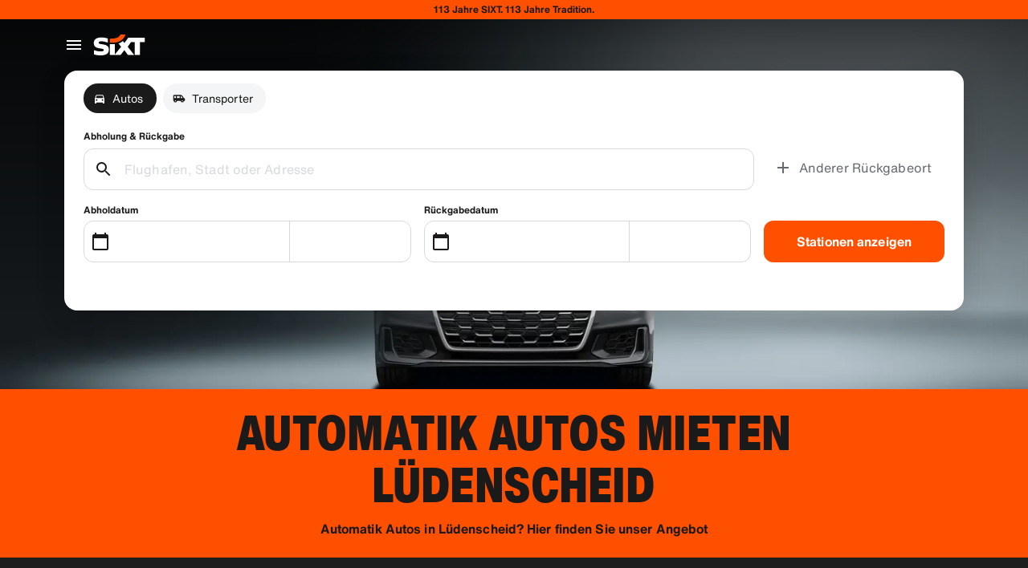

--- FILE ---
content_type: application/javascript
request_url: https://www.sixt.de/sitegen/FleetRegionTemplate_b.b5fc23dbb3a4cb46.js
body_size: 392
content:
"use strict";(self.webpackChunk_sixt_web_sitegen_stationfinder=self.webpackChunk_sixt_web_sitegen_stationfinder||[]).push([["730"],{13699:function(e,t,n){n.d(t,{t:()=>a});var i=n(36660);function r(e,t,n){return t in e?Object.defineProperty(e,t,{value:n,enumerable:!0,configurable:!0,writable:!0}):e[t]=n,e}class a extends i.D{constructor({pageId:e,carCategory:t}){super("scr_rac_region_fleet_cc_show","validateScrRacRegionFleetCcShow"),r(this,"pageId",void 0),r(this,"carCategory",void 0),this.pageId=e,this.carCategory=t}}},35486:function(e,t,n){n.r(t),n.d(t,{default:()=>d});var i=n(31549),r=n(13699),a=n(80611),o=n(88120),s=n(1813),c=n(49581);function d({pageContext:{pageData:e}}){let{pageId:t,carCategory:n,regionId:d,regionName:u,countryCode:g}=e;return(0,a.Z)(new r.t({pageId:t,carCategory:n})),(0,i.jsxs)(s.T,{pageData:e,isSeoFooterRendered:!0,children:[(0,i.jsx)(c.o,{pageId:t,regionId:d,regionName:u,countryCode:g}),(0,i.jsx)(o.i,{pageData:e})]})}},49581:function(e,t,n){n.d(t,{o:()=>a});var i=n(31549),r=n(6017);function a({pageId:e,regionId:t,regionName:n,countryCode:a}){return(0,i.jsx)(r.Helmet,{children:(0,i.jsx)("script",{type:"text/javascript",children:`window.__pageDetails = { pageId: '${e}', seoRegionID: '${t}', cityName: '${n}', countryCode: '${a}' };`})})}}}]);
//# sourceMappingURL=FleetRegionTemplate_b.b5fc23dbb3a4cb46.js.map

--- FILE ---
content_type: application/javascript
request_url: https://www.sixt.de/sitegen/svg161.21b84fe6f14afbcc.js
body_size: 405
content:
"use strict";(self.webpackChunk_sixt_web_sitegen_stationfinder=self.webpackChunk_sixt_web_sitegen_stationfinder||[]).push([["17104"],{92571:function(e,n,t){t.r(n),t.d(n,{default:()=>i});var r,l=t(28552);function a(){return(a=Object.assign?Object.assign.bind():function(e){for(var n=1;n<arguments.length;n++){var t=arguments[n];for(var r in t)({}).hasOwnProperty.call(t,r)&&(e[r]=t[r])}return e}).apply(null,arguments)}let i=function(e){return l.createElement("svg",a({xmlns:"http://www.w3.org/2000/svg",fill:"none",viewBox:"0 0 24 24"},e),r||(r=l.createElement("path",{fill:"#191919",fillRule:"evenodd",d:"M18 17v-2h2v2h2v2h-2v2h-2v-2h-2v-2h2zm-4 0v2H2V7h4V3h16v10h-6v-1H4v5h10zM4 10h12V9H4v1zm4-3h10v6h2V5H8v2z",clipRule:"evenodd"})))}},38962:function(e,n,t){t.r(n),t.d(n,{default:()=>i});var r,l=t(28552);function a(){return(a=Object.assign?Object.assign.bind():function(e){for(var n=1;n<arguments.length;n++){var t=arguments[n];for(var r in t)({}).hasOwnProperty.call(t,r)&&(e[r]=t[r])}return e}).apply(null,arguments)}let i=function(e){return l.createElement("svg",a({xmlns:"http://www.w3.org/2000/svg",fill:"currentColor",viewBox:"0 0 24 24"},e),r||(r=l.createElement("path",{d:"M9.93 13.5h4.14L12 7.98 9.93 13.5zM20 2H4c-1.1 0-2 .9-2 2v16c0 1.1.9 2 2 2h16c1.1 0 2-.9 2-2V4c0-1.1-.9-2-2-2zm-4.29 15.88l-.9-2.38H9.17l-.89 2.37a.968.968 0 11-1.81-.69l4.25-10.81c.22-.53.72-.87 1.28-.87s1.06.34 1.27.87l4.25 10.81a.968.968 0 01-.9 1.32c-.4 0-.76-.25-.91-.62z"})))}}}]);
//# sourceMappingURL=svg161.21b84fe6f14afbcc.js.map

--- FILE ---
content_type: application/javascript
request_url: https://www.sixt.de/webapp/customer-settings/99152.e739ecaf001061e3.js
body_size: 4765
content:
"use strict";(self.webpackChunk_sixt_web_customer_settings=self.webpackChunk_sixt_web_customer_settings||[]).push([["99152"],{76102:function(e,t,a){a.d(t,{SixtApiV1B2BDataManager:()=>l}),a(68869),a(75073);var r=a(44781),s=a(86576),n=a(7941);let i=e=>{e.push({parameterName:"Content-Type",parameterValue:"application/json",parameterType:r.a.Header})};var o=a(12487);function d(e,t,a){return t in e?Object.defineProperty(e,t,{value:a,enumerable:!0,configurable:!0,writable:!0}):e[t]=a,e}class l extends n.V{static async Initialize(e,t,a,r){return new l(e,t,a,r)}async getIsTravelArranger(e){let t=[this.getSelectedProfileIdParam(e.selectedProfileId)];return await this.requestSingle(l.EndpointGetIsTravelArranger,t)}async getTravelArrangersProfile(e){let t=[{parameterName:"profileId",parameterValue:e.profileId,parameterType:r.a.Url}];return await this.requestSingle(l.EndpointGetTravelArrangersProfile,t)}async addTravelArrangersProfile(e){let{profileId:t,...a}=e,s=[{parameterName:"profileId",parameterValue:t,parameterType:r.a.Url}];i(s);let n=JSON.stringify(a);return await this.requestSingle(l.EndpointAddTravelArrangersProfile,s,n)}async deleteTravelArrangersProfile(e){let t=[{parameterName:"profileId",parameterValue:e.profileId,parameterType:r.a.Url}];return e.travelArrangerProfileId&&t.push({parameterName:"travelArrangerProfileId",parameterValue:e.travelArrangerProfileId,parameterType:r.a.Url}),await this.requestSingle(l.EndpointDeleteTravelArrangersProfile,t)}async searchTravelArrangersProfile(e){let t=[{parameterName:"companyNumber",parameterValue:e.companyNumber,parameterType:r.a.Url},{parameterName:"q",parameterValue:e.q,parameterType:r.a.Url}];return await this.requestSingle(l.EndpointSearchTravelArrangersProfile,t)}async getProfiles(e){var t,a,s,n,i;let o=[this.getSelectedProfileIdParam(e.selectedProfileId),{parameterName:"q",parameterValue:null!==(s=e.q)&&void 0!==s?s:"",parameterType:r.a.Url},{parameterName:"offset",parameterValue:null!==(n=null===(t=e.offset)||void 0===t?void 0:t.toString())&&void 0!==n?n:"",parameterType:r.a.Url},{parameterName:"size",parameterValue:null!==(i=null===(a=e.size)||void 0===a?void 0:a.toString())&&void 0!==i?i:"",parameterType:r.a.Url}];return await this.requestSingle(l.EndpointGetProfiles,o)}async getTravelArrangerReservationData(e){var t;let a=[this.getSelectedProfileIdParam(e.selectedProfileId),{parameterName:"bookingProfileId",parameterValue:e.bookingProfileId,parameterType:r.a.Url},{parameterName:"pickupDate",parameterValue:null!==(t=null==e?void 0:e.pickupDate)&&void 0!==t?t:"",parameterType:r.a.Url},{parameterName:"paymentMerchant",parameterValue:"RAC_1_ECOM",parameterType:r.a.Url}];return await this.requestSingle(l.EndpointGetTravelArrangerReservationData,a)}async getIsTravelManager(e){let t=[this.getSelectedProfileIdParam(e.selectedProfileId)];return await this.requestSingle(l.EndpointGetIsTravelManager,t)}async getBusinessHubCardsList(e){let t=[this.getSelectedProfileIdParam(e.selectedProfileId)];return await this.requestSingle(l.EndpointGetBusinessHubCards,t)}async queryBusinessViewRegistrationFilters(e){let t=[this.getSelectedProfileIdParam(e.selectedProfileId)];return await this.requestSingle(l.EndpointGetCorporateCustomers,t)}async queryBusinessHubRegisteredProfiles(e){let{selectedProfileId:t,...a}=e,r=[this.getSelectedProfileIdParam(t)],s=JSON.stringify(a);return await this.requestSingle(l.EndpointSearchRegisteredProfiles,r,s)}async getBusinessHubKdnrFlatList(e){let t=[this.getSelectedProfileIdParam(e.selectedProfileId)];return await this.requestSingle(l.EndpointGetCorporateCustomerFlatList,t)}async getBusinessHubCorporateInvitations(e){let t=[this.getSelectedProfileIdParam(e.selectedProfileId),{parameterName:"size",parameterValue:e.size.toString(),parameterType:r.a.Url},{parameterName:"offset",parameterValue:e.offset.toString(),parameterType:r.a.Url},{parameterName:"filter.status_code",parameterValue:e["filter.status_code"],parameterType:r.a.Url}];return await this.requestSingle(l.EndpointCorporateInvitations,t)}async sendBusinessHubInvite(e){let{selectedProfileId:t,...a}=e,r=[this.getSelectedProfileIdParam(t)],s=JSON.stringify(a);return await this.requestSingle(l.EndpointCreateNewInvite,r,s)}async sendBusinessHubInviteReminder(e){let{selectedProfileId:t,...a}=e,r=[this.getSelectedProfileIdParam(t)],s=JSON.stringify(a);return await this.requestSingle(l.EndpointSendInvitationReminder,r,s)}async sendBusinessHubCancellation(e){let{selectedProfileId:t,...a}=e,r=[this.getSelectedProfileIdParam(t)],s=JSON.stringify(a);return await this.requestSingle(l.EndpointSendInvitationCancellation,r,s)}async getInvitationTemplateUrl(e){let t=[this.getSelectedProfileIdParam(e.selectedProfileId)];return await this.requestSingle(l.EndpointInvitationTemplateUrl,t)}async getInvitationErrorListDownloadUrl(e){let{selectedProfileId:t,...a}=e,r=[this.getSelectedProfileIdParam(t)],s=JSON.stringify(a);return await this.requestSingle(l.EndpointInvitationErrorListUrl,r,s)}async blockProfileConnection(e){let{selectedProfileId:t,...a}=e,r=[this.getSelectedProfileIdParam(t)];i(r);let s=JSON.stringify(a);return await this.requestSingle(l.EndpointBlockProfileConnection,r,s)}async queryBusinessHubAccountsList(e){let{selectedProfileId:t,...a}=e,r=[this.getSelectedProfileIdParam(t)],s=JSON.stringify(a);return await this.requestSingle(l.EndpointCorporateCustomersAccountsList,r,s)}async queryBusinessHubAccountFilterEnums(e){let t=[this.getSelectedProfileIdParam(e.selectedProfileId)];return await this.requestSingle(l.EndpointAccountListFilterEnums,t)}async queryBusinessHubAccountAddressList(e){let t=[this.getSelectedProfileIdParam(e.selectedProfileId),{parameterName:"customerNumber",parameterValue:e.customerNumber,parameterType:r.a.Url}];return await this.requestSingle(l.EndpointAccountAddressList,t)}async getStateListForBusinessHubCountry(e){let t=[this.getSelectedProfileIdParam(e.selectedProfileId),{parameterName:"customerNumber",parameterValue:e.customerNumber,parameterType:r.a.Url},{parameterName:"countryCode",parameterValue:e.countryCode,parameterType:r.a.Url}];return await this.requestSingle(l.EndpointStateList,t)}async queryBusinessHubAccountAddressSuggestions(e){let{selectedProfileId:t,customerNumber:a,...s}=e,n="";for(let e in s)s.hasOwnProperty(e)&&s[e]&&(n+="&".concat(e,"=").concat(s[e]));let i=[this.getSelectedProfileIdParam(t),{parameterName:"customerNumber",parameterValue:a,parameterType:r.a.Url},{parameterName:"addressQuery",parameterValue:n,parameterType:r.a.Url}];return await this.requestSingle(l.EndpointAccountAddressSuggestion,i)}async updateBusinessHubAccountAddress(e){let{selectedProfileId:t,customerNumber:a,...s}=e,n=[this.getSelectedProfileIdParam(t),{parameterName:"customerNumber",parameterValue:a,parameterType:r.a.Url}],i=JSON.stringify(s);return await this.requestSingle(l.EndpointAddressUpdate,n,i)}async uploadBusinessHubBulkInvite(e){let t=[this.getSelectedProfileIdParam(e.selectedProfileId)];return await this.requestSingle(l.EndpointInvitationBulkUpload,t,e.file)}async getReservationHints(e){let t=[{parameterName:"profileId",parameterValue:e.selectedProfileId,parameterType:r.a.Url}];return await this.requestSingle(l.EndpointReservationHintTexts,t)}async getReservationData(e){let t=[{parameterName:"profileId",parameterValue:e.profileId,parameterType:r.a.Url},{parameterName:"pickupDate",parameterValue:e.pickupDate,parameterType:r.a.Url},{parameterName:"paymentMerchant",parameterValue:"RAC_1_ECOM",parameterType:r.a.Url}];return await this.requestSingle(l.EndpointReservationData,t)}async getReferenceFieldsValidation(e){let{selectedProfileId:t,...a}=e,s=[{parameterName:"profileId",parameterValue:t,parameterType:r.a.Url}],n=JSON.stringify(a);return await this.requestSingle(l.EndpointReferenceFieldsValidation,s,n)}async getBusinessHubReports(e){let{selectedProfileId:t,...a}=e,r=[this.getSelectedProfileIdParam(t)],s=JSON.stringify(a);return await this.requestSingle(l.EndpointGetBusinessHubReports,r,s)}async getCorporateAccountForReports(e){let t=[this.getSelectedProfileIdParam(e.selectedProfileId)];return await this.requestSingle(l.EndpointGetAllCorporateCustomers,t)}async getCorporateReportTypes(e){let t=[this.getSelectedProfileIdParam(e.selectedProfileId)];return await this.requestSingle(l.EndpointGetBusinessReportTypes,t)}async getExportBusinessReportUrl(e){let t=[this.getSelectedProfileIdParam(e.selectedProfileId),{parameterName:"reportNumber",parameterValue:e.reportNumber,parameterType:r.a.Url}];return await this.requestSingle(l.EndpointReportExportUrl,t)}async createNewCorporateReport(e){let{selectedProfileId:t,...a}=e,r=[this.getSelectedProfileIdParam(t)],s=JSON.stringify(a);return await this.requestSingle(l.EndpointCreateBusinessReport,r,s)}async getReportFrequency(e){let t=[this.getSelectedProfileIdParam(e.selectedProfileId)];return await this.requestSingle(l.EndpointGetBusinessReportFrequencyTypes,t)}async getBusinessHubRecurringReports(e){let t=[this.getSelectedProfileIdParam(e.selectedProfileId)];return await this.requestSingle(l.EndpointGetBusinessRecurringReport,t)}async createRecurringSettings(e){let{selectedProfileId:t,...a}=e,r=[this.getSelectedProfileIdParam(t)],s=JSON.stringify(a);return await this.requestSingle(l.EndpointCreateBusinessRecurringReport,r,s)}async updateRecurringSettings(e){let{selectedProfileId:t,...a}=e,r=[this.getSelectedProfileIdParam(t)],s=JSON.stringify(a);return await this.requestSingle(l.EndpointUpdateBusinessRecurringReport,r,s)}async deleteRecurringSettings(e){let{selectedProfileId:t,...a}=e,r=[this.getSelectedProfileIdParam(t)],s=JSON.stringify(a);return await this.requestSingle(l.EndpointDeleteBusinessRecurringReport,r,s)}async getBusinessSubscriptions(e){let{selectedProfileId:t,...a}=e,r=[this.getSelectedProfileIdParam(t)],s=JSON.stringify(a);return await this.requestSingle(l.EndpointGetBusinessSubscriptions,r,s)}async getBusinessSubscriptionFilters(e){let t=[this.getSelectedProfileIdParam(e.selectedProfileId)];return await this.requestSingle(l.EndpointGetBusinessSubscriptionFilters,t)}async getSavedDeliveryAddresses(e){let t=[];return e.profileId&&t.push({parameterName:"profileId",parameterValue:e.profileId,parameterType:r.a.Url}),await this.requestSingle(l.EndpointGetDeliveryCollectionSavedAddresses,t)}async getBusinessSubscriptionDetails(e){let t=[this.getSelectedProfileIdParam(e.selectedProfileId),{parameterName:"subscriptionId",parameterValue:e.subscriptionId,parameterType:r.a.Url}];return await this.requestSingle(l.EndpointGetBusinessSubscriptionDetails,t)}async getBusinessSubscriptionHistory(e){let t=[this.getSelectedProfileIdParam(e.selectedProfileId),{parameterName:"subscriptionId",parameterValue:e.subscriptionId,parameterType:r.a.Url}];return await this.requestSingle(l.EndpointGetBusinessSubscriptionHistory,t)}async getIsCorporateCustomer(e){let{customerNumber:t}=e,a=[{parameterName:"customerNumber",parameterValue:t,parameterType:r.a.Url}];return await this.requestSingle(l.EndpointIsCorporateCustomer,a)}async getB2bNba(){return await this.requestSingle(l.EndpointGetB2bNba)}async validateB2bRegistrationToken(e){let t=[{parameterName:"Content-Type",parameterValue:"application/json",parameterType:r.a.Header}],a=JSON.stringify(e);return await this.requestSingle(l.EndpointValidateRegistrationToken,t,a)}getSelectedProfileIdParam(e){return{parameterName:"selectedProfileId",parameterValue:e,parameterType:r.a.Url}}constructor(e,t,a=null,r){super(e.endpoint,t,a,r)}}d(l,"CommonEndpointValue",{expiryInSeconds:0,supportAuthentication:!0,requireAuthentication:!0}),d(l,"EndpointGetIsTravelArranger",{...l.CommonEndpointValue,httpMethod:s.w.Get,path:"/v1/b2b-data-manager/reservation/istravelarranger?selectedProfileId={selectedProfileId}",validateResponseItem:o.d5,responseSchemaHash:o.I7}),d(l,"EndpointGetProfiles",{...l.CommonEndpointValue,httpMethod:s.w.Get,path:"/v1/b2b-data-manager/reservation/profiles?selectedProfileId={selectedProfileId}",validateResponseItem:o.eW,responseSchemaHash:o.e5}),d(l,"EndpointGetIsTravelManager",{...l.CommonEndpointValue,httpMethod:s.w.Get,path:"/v1/b2b-data-manager/travelmanager/istravelmanager?selectedProfileId={selectedProfileId}",validateResponseItem:o.Wm,responseSchemaHash:o.SL}),d(l,"EndpointGetBusinessHubCards",{...l.CommonEndpointValue,httpMethod:s.w.Get,path:"/v1/b2b-data-manager/businesshub/cards?selectedProfileId={selectedProfileId}",validateResponseItem:o.No,responseSchemaHash:o.zG}),d(l,"EndpointGetTravelArrangerReservationData",{...l.CommonEndpointValue,httpMethod:s.w.Get,path:"/v1/b2b-data-manager/travelarranger/reservationData?selectedProfileId={selectedProfileId}&bookingProfileId={bookingProfileId}",validateResponseItem:o.Rh,responseSchemaHash:o.Kg}),d(l,"EndpointGetCorporateCustomers",{...l.CommonEndpointValue,httpMethod:s.w.Get,path:"/v1/b2b-data-manager/travelmanager/corporatecustomers?selectedProfileId={selectedProfileId}",validateResponseItem:o.HY,responseSchemaHash:o.aj}),d(l,"EndpointSearchRegisteredProfiles",{...l.CommonEndpointValue,httpMethod:s.w.Post,path:"/v1/b2b-data-manager/travelmanager/searchregisteredprofiles?selectedProfileId={selectedProfileId}",validateResponseItem:o.bV,responseSchemaHash:o.bE}),d(l,"EndpointGetCorporateCustomerFlatList",{...l.CommonEndpointValue,httpMethod:s.w.Get,path:"/v1/b2b-data-manager/travelmanager/corporatecustomersflatlist?selectedProfileId={selectedProfileId}",validateResponseItem:o.oX,responseSchemaHash:o.S5}),d(l,"EndpointCorporateInvitations",{...l.CommonEndpointValue,httpMethod:s.w.Get,path:"/v1/b2b-data-manager/travelmanager/invites?selectedProfileId={selectedProfileId}",validateResponseItem:o.Tx,responseSchemaHash:o._R}),d(l,"EndpointCreateNewInvite",{...l.CommonEndpointValue,httpMethod:s.w.Post,path:"/v1/b2b-data-manager/travelmanager/invite?selectedProfileId={selectedProfileId}",validateResponseItem:o.l9,responseSchemaHash:o.zE}),d(l,"EndpointSendInvitationReminder",{...l.CommonEndpointValue,httpMethod:s.w.Post,path:"/v1/b2b-data-manager/travelmanager/invite/sendReminder?selectedProfileId={selectedProfileId}",validateResponseItem:o.l9,responseSchemaHash:o.zE}),d(l,"EndpointSendInvitationCancellation",{...l.CommonEndpointValue,httpMethod:s.w.Post,path:"/v1/b2b-data-manager/travelmanager/invite/cancel?selectedProfileId={selectedProfileId}",validateResponseItem:o.l9,responseSchemaHash:o.zE}),d(l,"EndpointInvitationTemplateUrl",{...l.CommonEndpointValue,httpMethod:s.w.Get,path:"/v1/b2b-data-manager/travelmanager/invitationtemplate?selectedProfileId={selectedProfileId}",validateResponseItem:o.UT,responseSchemaHash:o.i3}),d(l,"EndpointInvitationErrorListUrl",{...l.CommonEndpointValue,httpMethod:s.w.Post,path:"/v1/b2b-data-manager/travelmanager/exportinvitationerrors?selectedProfileId={selectedProfileId}",validateResponseItem:o.UT,responseSchemaHash:o.i3}),d(l,"EndpointBlockProfileConnection",{...l.CommonEndpointValue,httpMethod:s.w.Post,path:"/v2/b2b-data-manager/travelmanager/block-profile?selectedProfileId={selectedProfileId}",validateResponseItem:o.e4,responseSchemaHash:o.EY}),d(l,"EndpointCorporateCustomersAccountsList",{...l.CommonEndpointValue,httpMethod:s.w.Post,path:"/v1/b2b-data-manager/travelmanager/searchCorporateCustomers?selectedProfileId={selectedProfileId}",validateResponseItem:o.Sv,responseSchemaHash:o.BI}),d(l,"EndpointAccountListFilterEnums",{...l.CommonEndpointValue,httpMethod:s.w.Get,path:"/v1/b2b-data-manager/travelmanager/searchCorporateCustomers/filters?selectedProfileId={selectedProfileId}",validateResponseItem:o.NM,responseSchemaHash:o.oT}),d(l,"EndpointAccountAddressList",{...l.CommonEndpointValue,httpMethod:s.w.Get,path:"/v1/b2b-data-manager/travelmanager/customer/{customerNumber}/address?selectedProfileId={selectedProfileId}",validateResponseItem:o.J9,responseSchemaHash:o.Au}),d(l,"EndpointReservationData",{...l.CommonEndpointValue,httpMethod:s.w.Get,path:"/v1/b2b-data-manager/customer/reservationData?pickupDate={pickupDate}&paymentMerchant={paymentMerchant}&profileId={profileId}",validateResponseItem:o.W4,responseSchemaHash:o.V$}),d(l,"EndpointStateList",{...l.CommonEndpointValue,httpMethod:s.w.Get,path:"/v1/b2b-data-manager/travelmanager/customer/{customerNumber}/address/states?countryCode={countryCode}&selectedProfileId={selectedProfileId}",validateResponseItem:o.gh,responseSchemaHash:o.Bj}),d(l,"EndpointAccountAddressSuggestion",{...l.CommonEndpointValue,httpMethod:s.w.Get,path:"/v1/b2b-data-manager/travelmanager/customer/{customerNumber}/address/suggestions?selectedProfileId={selectedProfileId}{addressQuery}",validateResponseItem:o.wq,responseSchemaHash:o.yV}),d(l,"EndpointAddressUpdate",{...l.CommonEndpointValue,httpMethod:s.w.Post,path:"/v1/b2b-data-manager/travelmanager/customer/{customerNumber}/address?selectedProfileId={selectedProfileId}",validateResponseItem:o.vF,responseSchemaHash:o.ok}),d(l,"EndpointInvitationBulkUpload",{...l.CommonEndpointValue,httpMethod:s.w.Post,path:"/v1/b2b-data-manager/travelmanager/invite/import?selectedProfileId={selectedProfileId}",validateResponseItem:o.bf,responseSchemaHash:o.Pd}),d(l,"EndpointGetBusinessHubReports",{...l.CommonEndpointValue,httpMethod:s.w.Post,path:"/v1/b2b-data-manager/travelmanager/reports/search?selectedProfileId={selectedProfileId}",validateResponseItem:o.V0,responseSchemaHash:o.eY}),d(l,"EndpointGetAllCorporateCustomers",{...l.CommonEndpointValue,httpMethod:s.w.Get,path:"/v1/b2b-data-manager/travelmanager/getAllCorporateCustomers?selectedProfileId={selectedProfileId}",validateResponseItem:o.UD,responseSchemaHash:o.KV}),d(l,"EndpointGetBusinessReportTypes",{...l.CommonEndpointValue,httpMethod:s.w.Get,path:"/v1/b2b-data-manager/travelmanager/report/types?selectedProfileId={selectedProfileId}",validateResponseItem:o.U0,responseSchemaHash:o.pL}),d(l,"EndpointReportExportUrl",{...l.CommonEndpointValue,httpMethod:s.w.Get,path:"/v1/b2b-data-manager/travelmanager/report/{reportNumber}/export?selectedProfileId={selectedProfileId}",validateResponseItem:o.UT,responseSchemaHash:o.i3}),d(l,"EndpointCreateBusinessReport",{...l.CommonEndpointValue,httpMethod:s.w.Post,path:"/v1/b2b-data-manager/travelmanager/report?selectedProfileId={selectedProfileId}",validateResponseItem:o.ch,responseSchemaHash:o.sD}),d(l,"EndpointGetBusinessReportFrequencyTypes",{...l.CommonEndpointValue,httpMethod:s.w.Get,path:"/v1/b2b-data-manager/travelmanager/frequency/types?selectedProfileId={selectedProfileId}",validateResponseItem:o.oQ,responseSchemaHash:o.ir}),d(l,"EndpointGetBusinessRecurringReport",{...l.CommonEndpointValue,httpMethod:s.w.Get,path:"/v1/b2b-data-manager/travelmanager/recurringReportSetting?selectedProfileId={selectedProfileId}",validateResponseItem:o.F8,responseSchemaHash:o.mg}),d(l,"EndpointCreateBusinessRecurringReport",{...l.CommonEndpointValue,httpMethod:s.w.Post,path:"/v1/b2b-data-manager/travelmanager/recurringReportSetting?selectedProfileId={selectedProfileId}",validateResponseItem:o.ch,responseSchemaHash:o.sD}),d(l,"EndpointUpdateBusinessRecurringReport",{...l.CommonEndpointValue,httpMethod:s.w.Patch,path:"/v1/b2b-data-manager/travelmanager/recurringReportSetting?selectedProfileId={selectedProfileId}",validateResponseItem:o.ch,responseSchemaHash:o.sD}),d(l,"EndpointDeleteBusinessRecurringReport",{...l.CommonEndpointValue,httpMethod:s.w.Delete,path:"/v1/b2b-data-manager/travelmanager/recurringReportSetting?selectedProfileId={selectedProfileId}",validateResponseItem:o.ch,responseSchemaHash:o.sD}),d(l,"EndpointReservationHintTexts",{...l.CommonEndpointValue,httpMethod:s.w.Get,path:"/v1/b2b-data-manager/customer/reservationHintTexts?profileId={profileId}",validateResponseItem:o.qJ,responseSchemaHash:o.qO}),d(l,"EndpointReferenceFieldsValidation",{...l.CommonEndpointValue,httpMethod:s.w.Post,path:"/v1/b2b-data-manager/customer/validateReferenceFields?profileId={profileId}",validateResponseItem:o.fH,responseSchemaHash:o.Mc}),d(l,"EndpointGetBusinessSubscriptions",{...l.CommonEndpointValue,httpMethod:s.w.Post,path:"/v1/b2b-data-manager/travelmanager/subscription/search",validateResponseItem:o.S$,responseSchemaHash:o.K9}),d(l,"EndpointGetBusinessSubscriptionFilters",{...l.CommonEndpointValue,httpMethod:s.w.Get,path:"/v1/b2b-data-manager/travelmanager/subscription/filters",validateResponseItem:o.Mb,responseSchemaHash:o.U6}),d(l,"EndpointGetBusinessSubscriptionDetails",{...l.CommonEndpointValue,httpMethod:s.w.Get,path:"/v1/b2b-data-manager/travelmanager/subscription/{subscriptionId}",validateResponseItem:o.vu,responseSchemaHash:o.SM}),d(l,"EndpointGetBusinessSubscriptionHistory",{...l.CommonEndpointValue,httpMethod:s.w.Get,path:"/v1/b2b-data-manager/travelmanager/subscription/{subscriptionId}/history",validateResponseItem:o.jZ,responseSchemaHash:o.us}),d(l,"EndpointIsCorporateCustomer",{...l.CommonEndpointValue,httpMethod:s.w.Get,path:"/v1/b2b-data-manager/iscorporatecustomer?customerNumber={customerNumber}",validateResponseItem:o.c4,responseSchemaHash:o.ey}),d(l,"EndpointGetDeliveryCollectionSavedAddresses",{...l.CommonEndpointValue,httpMethod:s.w.Get,path:"/v1/b2b-data-manager/deliverycollectionaddresses",validateResponseItem:o.BV,responseSchemaHash:o.mp}),d(l,"EndpointGetTravelArrangersProfile",{...l.CommonEndpointValue,httpMethod:s.w.Get,path:"/v2/b2b-data-manager/profiles/{profileId}/travel-arrangers",validateResponseItem:o.fW,responseSchemaHash:o.n$}),d(l,"EndpointAddTravelArrangersProfile",{...l.CommonEndpointValue,httpMethod:s.w.Post,path:"/v2/b2b-data-manager/profiles/{profileId}/travel-arrangers",validateResponseItem:o.W7,responseSchemaHash:o.GR}),d(l,"EndpointDeleteTravelArrangersProfile",{...l.CommonEndpointValue,httpMethod:s.w.Delete,path:"/v2/b2b-data-manager/profiles/{profileId}/travel-arrangers/{travelArrangerProfileId}",validateResponseItem:o.W7,responseSchemaHash:o.GR}),d(l,"EndpointSearchTravelArrangersProfile",{...l.CommonEndpointValue,httpMethod:s.w.Get,path:"/v2/b2b-data-manager/company/{companyNumber}/profiles?q={q}",validateResponseItem:o.It,responseSchemaHash:o.tb}),d(l,"EndpointGetB2bNba",{...l.CommonEndpointValue,httpMethod:s.w.Get,path:"/v2/b2b-data-manager/customer/nba",validateResponseItem:o.$N,responseSchemaHash:o.dS}),d(l,"EndpointValidateRegistrationToken",{expiryInSeconds:300,supportAuthentication:!1,requireAuthentication:!1,httpMethod:s.w.Post,path:"/v2/b2b-data-manager/customer/registration-token/validate",validateResponseItem:o.VT,responseSchemaHash:o.ue})},12487:function(e,t,a){let r,s,n,i,o,d,l,p,c,m,u,f,h,b,g,I,v,P,S,E,y,R,C,w,V,N,T,H,q,G,B,M,A,U,D,k,F,O,L,J;a.d(t,{$N:()=>V,Au:()=>ei,BI:()=>eo,BV:()=>C,Bj:()=>eR,Bw:()=>j,EY:()=>$,F8:()=>u,GR:()=>_,HY:()=>R,I7:()=>eg,It:()=>D,J9:()=>P,K9:()=>es,KV:()=>W,Kg:()=>eP,Mb:()=>g,Mc:()=>eN,NM:()=>r,No:()=>c,Pd:()=>K,Rh:()=>M,S$:()=>I,S5:()=>el,SL:()=>en,SM:()=>eC,Sv:()=>S,Tx:()=>m,U0:()=>b,U6:()=>er,UD:()=>i,UT:()=>w,Ui:()=>o,V$:()=>ev,V0:()=>h,VT:()=>L,W4:()=>B,W7:()=>s,Wm:()=>v,_R:()=>X,aj:()=>ep,bE:()=>eE,bV:()=>U,bf:()=>l,c4:()=>H,ch:()=>p,d5:()=>q,dS:()=>eu,e4:()=>d,e5:()=>eI,eW:()=>G,eY:()=>et,ey:()=>eb,fH:()=>J,fW:()=>N,gh:()=>k,i3:()=>em,ir:()=>ee,jZ:()=>O,l9:()=>T,mg:()=>Z,mp:()=>ec,n$:()=>ef,oQ:()=>f,oT:()=>x,oX:()=>y,ok:()=>z,pL:()=>ea,qJ:()=>A,qO:()=>eS,sD:()=>Y,tb:()=>ey,ue:()=>eV,us:()=>ew,vF:()=>n,vu:()=>F,wq:()=>E,yV:()=>ed,zE:()=>eh,zG:()=>Q});let x="13294db0a3086ea302f576335c3a2d0b99ef77a0a0243a71070bdcb3debf8387",_="c54006be37b6c1efbfd180dff163f3070d041edeb313bd0aa1e196ad74f700a1",z="a4c13fa50703ac686e9d2d12e0b494ea4d37bc5fa4ecd611d7f12d65cd370c2a",W="e133e1b3bcd072de5f54925f0c5daae1d277344f2d9f783bf6d663653e5b3e94",j="510c22d7c2408e2a5e2b543b40a7e5d39b60f6752fda2c31c2acdbc147c3946e",$="97d386d0de7d04701afbfac9d8ee54f73b2d27b7ccffa7025755c19f57daa2c1",K="f1c41f0a41a03090042d54bd14092c86bcd4cfa9082953672e32ed5729136cb0",Y="7f766bc188ff3513063f05be232563529a366ac4b06f6121afcbafb312e41b15",Q="1138d4485af73b1280415c915447e20cc3001397b1541ad2aaf52943b87a1155",X="807ae72dd2c0a8afaa642ea7d75a4c8aab77b190aaa8a372267ab886d414c319",Z="17d07c2b5d06c94b28c6ad4aa15acfef63b63c55de21f671db84910c96fe8413",ee="42ed16e368cca6fab7c735e124750bdab6186fb0c8c21398e9035838ceb48f21",et="fbc600edf47d04c42417765fec9f5a06966e59f076c66aaeeb741df280bc8e1f",ea="491e66165a0d40076809baed29066a6c1d643dd73429c1a5645c5e433e80e1c0",er="9e1b52ecf7a95816aa095b296097b4ef722ffc4202a9b299b1ffe45e2b8da34a",es="feeb2d33f30de4a868916281d21db043d6c8055a889cea21c064ea0af6179fb7",en="c890bb9009351d1bac7e1132d65b0fc87dd1d664e4815c779f060626dfa485e3",ei="653b473cfa14b18f885eb99b40bce4ed87c21649f11272d09a28cc33474427c3",eo="f5da8d09534b27332eeda780ef989e68fdf1ef15a9e476cb5a328702b3549c12",ed="edbd3b906c8e6aef3022ef7fba700f162a381eda1aa76367476f5aac51722c38",el="7885f7597f7facc5909fec815e58fa07a74e9d09e76e6e559a6a764018ad796c",ep="9b6b6477aa939e3cd041158e1ad8b9603491927c2c5d1fdc40f6e66137ffe123",ec="7302b7c97659aa3266f3154755a706c2c151eb25a989d06bf5650c8043f4a5ab",em="f9703de83f46d20ac29d211d86d9fca1eb4f83a07a1f6aeef75d3dacdbfa5b21",eu="194a91c14e8c5935774ea44e07076903a8316ea7871ea52553652ad0bf039ea7",ef="59f9eeec0438155b9402c4906159f64391af5c8fe363a34c16436afb721ef308",eh="749f0494542e1514a8c0d2d056f8e7f638a9e6a23f64430a8c9c951cd3f5d664",eb="82f92ea8de2a3be7630e6d8622f4bab35ffef66b6ae2491ab379e3e57b371777",eg="cdf3d94d92dcd5ccad909e854fdcd6fdfd78255981ae92a8729266689cdc126f",eI="c6e7b059b10f091cfacf446db6336356504d8b324d19cdecf853390f7d67f2fe",ev="42b5bce5c7f4e653d47159207e4bd511f097111a517277e2d54ae171080b79af",eP="4352d2870bb03ec6929714320d4ac5f310816e6543cc8b27e801fd2706689e94",eS="717464f96694c874e9a446d454c7024256e15b5006d381a877d5b1d19598c476",eE="a3d1c27af19b39723f8aeacd67230df5973772380d13abdc13ad2a8939b46b7d",ey="9af848001e83e3c9a93aae1cf469e4c27f98bc72fb23ec1c6b62434f28bed597",eR="e6de84686bf223b612c1a83939bc0b5d55687cc8bf9db2ea59ca6f3fffacff30",eC="9b4d2918ad29ef882c24f74b0af857dbcc562979e26e7a423e07bb6c31a829b4",ew="385ed86ca71816cae82c78aabfacb47e1fb073bed567b68bdc09e1df45edca49",eV="1945c595b27202630ccd0133910ff52f0215de93dd4e3d129a0f78c0ae848514",eN="a67351d58599825c87209da9ec6e6bf35187306f46da775f381f79a30e0c3b34"}}]);
//# sourceMappingURL=99152.e739ecaf001061e3.js.map

--- FILE ---
content_type: application/javascript
request_url: https://www.sixt.de/sitegen/44897.b9da774b0ef4364e.js
body_size: 4838
content:
"use strict";(self.webpackChunk_sixt_web_sitegen_stationfinder=self.webpackChunk_sixt_web_sitegen_stationfinder||[]).push([["44897"],{8723:function(e,t,n){n.d(t,{N:()=>r});var i=n(36660);class r extends i.D{constructor({url:e}){var t;super("cstm_seo_content_view","validateCstmSeoContentView"),t=void 0,"url"in this?Object.defineProperty(this,"url",{value:t,enumerable:!0,configurable:!0,writable:!0}):this.url=t,this.url=e}}},68020:function(e,t,n){n.d(t,{j:()=>s});var i=n(31549),r=n(96991),o=n(31055);let s=()=>((0,r.M)(o.l.FleetSlider),(0,i.jsx)("div",{id:"fleetslider_root"}))},53346:function(e,t,n){n.d(t,{C:()=>r});var i=n(28552);let r=({ref:e,threshold:t=[0],initialVisibility:n=!1})=>{let[r,o]=(0,i.useState)(n),s=(0,i.useRef)({intersectionRatio:0,isIntersecting:n,isInit:!1});return(0,i.useEffect)(()=>{let n="undefined"!=typeof window&&"IntersectionObserver"in window&&"IntersectionObserverEntry"in window;if(!n||!e)return;let i=e=>{var n;let i=Math.round(10*e)/10,r=t.filter(e=>i>=e);return null!==(n=null==r?void 0:r.pop())&&void 0!==n?n:0},r=null;return n&&(r=new IntersectionObserver(e=>{let t=e[e.length-1],n=i(t.intersectionRatio),r=t.isIntersecting;r===s.current.isIntersecting&&n===s.current.intersectionRatio&&s.current.isInit||(r!==s.current.isIntersecting&&o(r),s.current={intersectionRatio:n,isIntersecting:r,isInit:!0})},{root:null,rootMargin:"0px",threshold:t})).observe(e),()=>{null==r||r.disconnect()}},[e,t]),r}},938:function(e,t,n){n.d(t,{m:()=>m});var i,r,o=n(28552),s=n(36660);class c extends s.D{constructor(){super("cstm_trigger_cc_seo")}}var l=n(64639),a=n(88852);let d=e=>{let t={name:"generic_error",message:`The generic error message notified, (${null!=e?e:"NA"})`};(0,a.P)(t,void 0,"sitegen-stationfinder")};class p{static sendRedirectEvent(e){if("cstm_trigger_cc_seo"===e)l.O.send(new c);else{d(`Unknown Sidecar redirect tracking event: ${e} detected`);return}p.clearRedirectEvent()}static getRedirectEvent(){return sessionStorage.getItem(p.REDIRECT_TRIGGER_KEY)}static clearRedirectEvent(){sessionStorage.removeItem(p.REDIRECT_TRIGGER_KEY)}}r="redirect_trigger_event",(i="REDIRECT_TRIGGER_KEY")in p?Object.defineProperty(p,i,{value:r,enumerable:!0,configurable:!0,writable:!0}):p[i]=r;let m=()=>{(0,o.useLayoutEffect)(()=>{let e=0,t=setInterval(()=>{e+=1;let n=p.getRedirectEvent();n&&(clearInterval(t),p.sendRedirectEvent(n)),e>10&&clearInterval(t)},200);return()=>{t&&clearInterval(t)}},[])}},58491:function(e,t,n){n.d(t,{m:()=>s});var i=n(28552),r=n(64639),o=n(53346);let s=(e,t=0)=>{let n=(0,i.useRef)(null),[s,c]=(0,i.useState)(null),l=(0,o.C)({ref:s,threshold:[t]});return(0,i.useEffect)(()=>{n.current&&c(n.current)},[]),(0,i.useEffect)(()=>{l&&r.O.send(e())},[l,e]),n}},15867:function(e,t,n){n.d(t,{g:()=>P});var i=n(31549),r=n(78250),o=n(76120),s=n(52612),c=n(84805),l=n(39508),a=n(14918),d=n(38076),p=n(23500),m=n(2458),u=n.n(m),g=n(64121),f=n(22619),x=n(85850),h=n(27179),b=n(35807),j=n(89500);let v=u()(h.O).withConfig({componentId:"sc-1ff198c4-0"})(["position:relative;width:100%;z-index:1;padding:"," 0;@media ","{padding:"," 0;}"],(0,j.W)("xl"),f.f.Medium,(0,j.W)("4xl")),w=u()(b.B).withConfig({componentId:"sc-1ff198c4-1"})(["position:absolute;top:0;left:0;width:100%;height:100%;object-fit:cover;z-index:-1;"]),y=u()(p.t).withConfig({componentId:"sc-1ff198c4-2"})(["text-align:center;margin-bottom:",";"],(0,j.W)("xl")),O=u()(x.g).withConfig({componentId:"sc-1ff198c4-3"})(["@media ","{display:flex;}"],f.f.Small),C=u()(h.O).withConfig({componentId:"sc-1ff198c4-4"})([""," padding:"," "," ",";height:100%;& > *:not(:last-child){margin-bottom:",";}"],(0,g.qR)("l"),(0,j.W)("l"),(0,j.W)("m"),(0,j.W)("xs"),(0,j.W)("m"));var I=n(10383),S=n(69607),_=n(44717);let P=({backgroundKind:e,imageDesktop:t,imageMobile:n,items:m,labelLess:u="",labelMore:g="",showFullContent:f=!1,title:x})=>{let h=!!(t&&n),b=h?o.Q.Option:o.Q.Prime,j=!h&&e?(0,S.h)(e):void 0;return(0,i.jsxs)(v,{colorTheme:b,tag:"section",backgroundKind:e,children:[h&&(0,i.jsx)(w,{xsSrc:n,mdSrc:t}),(0,i.jsxs)(a.O,{children:[(0,i.jsx)(y,{type:"displaySmallHeavy",text:x,tag:"h2"}),(0,i.jsx)(l.T,{children:(0,i.jsx)(c.o,{indicatorPosition:"below-slide",showNavigation:!1,arrowSize:"small",children:m.map(e=>(0,i.jsx)(O,{span:{[r.x.Medium]:4,[r.x.Small]:6,[r.x.ExtraSmall]:12},children:(0,i.jsxs)(C,{colorTheme:o.Q.Prime,backgroundKind:j,children:[(0,i.jsx)(p.t,{type:"titleSmallHeavy",text:e.title}),(0,i.jsx)(s.M,{condition:!f,wrapper:e=>(0,i.jsx)(_.b,{previewHeight:150,labelLess:u,labelMore:g,children:e}),children:(0,i.jsxs)(i.Fragment,{children:[(0,I.HD)(e.text)&&(0,i.jsx)(p.t,{type:"copyLarge",text:e.text}),(0,I.RF)(e.text)&&(0,i.jsx)(d.O,{hyperlinkEmphasis:"strong",ranking:0,content:[e.text]})]})})]})},e.id))})})]})]})}},22625:function(e,t,n){n.d(t,{b:()=>w});var i=n(31549),r=n(76120),o=n(78250),s=n(49627),c=n(87249),l=n(33281),a=n(2458),d=n.n(a),p=n(22619),m=n(27179),u=n(23500),g=n(89500),f=n(64121);let x=d()(m.O).withConfig({componentId:"sc-3ce69bf0-0"})(["",";overflow:hidden;position:relative;height:0;padding-top:66%;margin-bottom:",";@media ","{margin-bottom:",";}@media ","{margin-bottom:",";}"],(0,f.qR)("l"),(0,g.W)("m"),p.f.Small,(0,g.W)("xs"),p.f.Large,(0,g.W)("m")),h=d().div.withConfig({componentId:"sc-3ce69bf0-1"})(["position:absolute;width:100%;height:100%;left:0;top:0;& > img{width:100%;height:100%;object-fit:cover;}"]),b=d().div.withConfig({componentId:"sc-3ce69bf0-2"})(["position:absolute;width:100%;height:100%;left:0;top:0;padding:",";display:flex;align-items:flex-end;"],(0,g.W)("m"));d()(u.t).withConfig({componentId:"sc-3ce69bf0-3"})(["width:100%;text-align:center;padding-bottom:",";"],(0,g.W)("xl"));let j={[o.x.ExtraSmall]:12,[o.x.Small]:6,[o.x.Medium]:4},v={[o.x.ExtraSmall]:3,[o.x.Small]:4},w=({items:e,buttonLabelMore:t,buttonLabelLess:n})=>{let o=e.map(e=>{var t,n,o;let c=e.url?{href:e.url,title:null!==(t=e.title)&&void 0!==t?t:e.description}:{},a=e.url?"a":"div";return(0,i.jsx)(x,{colorTheme:r.Q.Option,children:(0,i.jsxs)(h,{children:[(0,i.jsx)(l.o,{xsColumnSpan:12,smColumnSpan:6,mdColumnSpan:4,src:e.imageName}),(0,i.jsx)(b,(n=function(e){for(var t=1;t<arguments.length;t++){var n=null!=arguments[t]?arguments[t]:{},i=Object.keys(n);"function"==typeof Object.getOwnPropertySymbols&&(i=i.concat(Object.getOwnPropertySymbols(n).filter(function(e){return Object.getOwnPropertyDescriptor(n,e).enumerable}))),i.forEach(function(t){var i;i=n[t],t in e?Object.defineProperty(e,t,{value:i,enumerable:!0,configurable:!0,writable:!0}):e[t]=i})}return e}({as:a},c),o=o={children:(0,i.jsx)(s.M,{text:e.title,size:"small"})},Object.getOwnPropertyDescriptors?Object.defineProperties(n,Object.getOwnPropertyDescriptors(o)):(function(e,t){var n=Object.keys(e);if(Object.getOwnPropertySymbols){var i=Object.getOwnPropertySymbols(e);n.push.apply(n,i)}return n})(Object(o)).forEach(function(e){Object.defineProperty(n,e,Object.getOwnPropertyDescriptor(o,e))}),n))]})},e.title)});return(0,i.jsx)(c.XW,{items:o,colsPerItem:j,itemsToDisplay:v,buttonLabelMore:t,buttonLabelLess:n})}},63686:function(e,t,n){n.d(t,{b:()=>i});let i=()=>"undefined"!=typeof window?window.location.href:""},88120:function(e,t,n){n.d(t,{i:()=>em});var i=n(31549),r=n(36660);class o extends r.D{constructor(){super("cstm_seo_cc_b_page_view")}}class s extends r.D{constructor(){super("cstm_seo_cc_text_cta_click")}}class c extends r.D{constructor(){super("cstm_seo_cc_text_cta_show")}}class l extends r.D{constructor({vehicleName:e}){var t,n;super("cstm_seo_compare_click","validateCstmSeoCompareClick"),n=void 0,(t="vehicleName")in this?Object.defineProperty(this,t,{value:n,enumerable:!0,configurable:!0,writable:!0}):this[t]=n,this.vehicleName=e}}class a extends r.D{constructor(){super("cstm_seo_compare_view")}}var d=n(8723),p=n(64639),m=n(68020),u=n(14398),g=n(36333),f=n(3160),x=n(76120),h=n(95545),b=n(27744),j=n(22152),v=n(23500),w=n(69607),y=n(80611),O=n(28552),C=n(33391);let I=(e="container2")=>{let t=(0,O.useRef)(0);return{getNextBackground:(0,O.useCallback)(()=>{let n=t.current%2==0,i="container2"===e?n:!n;return t.current++,i?C.h.Container2:C.h.Canvas1},[e]),resetCounter:(0,O.useCallback)(()=>{t.current=0},[])}};var S=n(938),_=n(58491),P=n(21825),k=n(55517),E=n(15867),W=n(63740),D=n(58963),R=n(22625),T=n(73434),H=n(84077),K=n(2458),M=n.n(K),L=n(22619),z=n(85850),F=n(11207);function G(e){for(var t=1;t<arguments.length;t++){var n=null!=arguments[t]?arguments[t]:{},i=Object.keys(n);"function"==typeof Object.getOwnPropertySymbols&&(i=i.concat(Object.getOwnPropertySymbols(n).filter(function(e){return Object.getOwnPropertyDescriptor(n,e).enumerable}))),i.forEach(function(t){var i;i=n[t],t in e?Object.defineProperty(e,t,{value:i,enumerable:!0,configurable:!0,writable:!0}):e[t]=i})}return e}var N=n(89500);let $=M()(z.g).withConfig({componentId:"sc-7c337207-0"})(["display:flex;flex-direction:column;align-items:center;text-align:center;"]),A=M().div.withConfig({componentId:"sc-7c337207-1"})(["margin-bottom:",";& > *:not(:first-child){margin-top:",";}@media ","{margin:0 "," ",";}"],(0,N.W)("xl"),(0,N.W)("4xs"),L.f.Large,(0,N.W)("6xl"),(0,N.W)("xl")),Q=M()(e=>{var t,n,{size:r="small",contrast:o="low",emphasis:s=o,tag:c="hr",text:l}=e,a=function(e,t){if(null==e)return{};var n,i,r=function(e,t){if(null==e)return{};var n,i,r={},o=Object.keys(e);for(i=0;i<o.length;i++)n=o[i],t.indexOf(n)>=0||(r[n]=e[n]);return r}(e,t);if(Object.getOwnPropertySymbols){var o=Object.getOwnPropertySymbols(e);for(i=0;i<o.length;i++)n=o[i],!(t.indexOf(n)>=0)&&Object.prototype.propertyIsEnumerable.call(e,n)&&(r[n]=e[n])}return r}(e,["size","contrast","emphasis","tag","text"]);return l?(0,i.jsxs)(F.qW,(t=G({},a),n=n={children:[(0,i.jsx)(F.km,{emphasis:s,size:r}),(0,i.jsx)(F.Eo,{type:"copySmall23",text:l,kind:"secondary",tag:"span"}),(0,i.jsx)(F.km,{emphasis:s,size:r})]},Object.getOwnPropertyDescriptors?Object.defineProperties(t,Object.getOwnPropertyDescriptors(n)):(function(e,t){var n=Object.keys(e);if(Object.getOwnPropertySymbols){var i=Object.getOwnPropertySymbols(e);n.push.apply(n,i)}return n})(Object(n)).forEach(function(e){Object.defineProperty(t,e,Object.getOwnPropertyDescriptor(n,e))}),t)):(0,i.jsx)(F.zH,G({emphasis:s,size:r,as:c},a))}).withConfig({componentId:"sc-7c337207-2"})(["padding-top:",";@media ","{padding-top:",";}@media ","{padding-top:",";}@media ","{padding-top:",";}"],(0,N.W)("xl"),L.f.Small,(0,N.W)("2xl"),L.f.Medium,(0,N.W)("3xl"),L.f.Large,(0,N.W)("4xl")),Y=({text:e,buttonLabel:t,onButtonClick:n})=>(0,i.jsxs)($,{children:[(0,i.jsx)(A,{children:e&&e.split("\\n").map((e,t)=>(0,i.jsx)(v.t,{type:"copyLarge",text:e.trim()},`${e}-${t}`))}),(0,i.jsx)(H.G,{text:t,onClick:n,isInline:!0}),(0,i.jsx)(Q,{size:"small",emphasis:"high"})]});var B=n(70340);let q=M().div.withConfig({componentId:"sc-859d4d1b-0"})(["display:flex;flex-wrap:wrap;justify-content:center;align-items:stretch;"]),V=M().div.withConfig({componentId:"sc-859d4d1b-1"})(["display:flex;flex-direction:column;flex-grow:0;flex-basis:100%;padding:",";padding-top:0;overflow:hidden;@media ","{flex-basis:50%;}@media ","{flex-basis:33.33%;}@media ","{flex-basis:25%;}"],(0,N.W)("xs"),L.f.Small,L.f.Medium,L.f.Large),Z=M().div.withConfig({componentId:"sc-859d4d1b-2"})(["flex-grow:1;padding-bottom:",";"],(0,N.W)("xs")),U=M().div.withConfig({componentId:"sc-859d4d1b-3"})(["flex-grow:0;text-align:center;"]),X=M().img.withConfig({componentId:"sc-859d4d1b-4"})(["width:100%;height:auto;object-fit:cover;"]),J=M()(v.t).withConfig({componentId:"sc-859d4d1b-5"})(["text-align:center;margin-bottom:",";"],(0,N.W)("4xs")),ee=M()(v.t).withConfig({componentId:"sc-859d4d1b-6"})(["text-align:center;margin-bottom:",";"],(0,N.W)("4xs")),et=M()(v.t).withConfig({componentId:"sc-859d4d1b-7"})(["text-align:center;"]),en=M().div.withConfig({componentId:"sc-859d4d1b-8"})(["display:flex;justify-content:center;margin-bottom:",";gap:",";"],(0,N.W)("xs"),(0,N.W)("2xs")),ei=M().div.withConfig({componentId:"sc-859d4d1b-9"})(["display:flex;"]),er=M()(B.G).withConfig({componentId:"sc-859d4d1b-10"})(["margin-right:",";"],(0,N.W)("4xs")),eo=M()(v.t).withConfig({componentId:"sc-859d4d1b-11"})(["white-space:nowrap;"]),es=M()(v.t).withConfig({componentId:"sc-859d4d1b-12"})(["text-align:center;padding:"," 0;"],(0,N.W)("m")),ec=(e,t,n=!1)=>`${n?"https://www.sixt.com":""}/fileadmin2/files/global/sideview/user_upload/fleet/png/${t}/${e}`,el=({items:e,ctaLabel:t,ctaAction:n,disclaimer:r,isStoryBook:o})=>(0,i.jsxs)(i.Fragment,{children:[(0,i.jsx)(q,{children:e.map(e=>(0,i.jsxs)(V,{children:[(0,i.jsxs)(Z,{children:[(0,i.jsx)(X,{src:ec(e.imgSrc,"752x500",o),alt:e.heading}),(0,i.jsx)(J,{tag:"h4",text:e.heading,type:"titleMediumHeavy"}),(0,i.jsx)(ee,{tag:"p",text:e.subheading,type:"copyMedium23"}),(0,i.jsx)(en,{children:e.extras.map((e,t)=>(0,i.jsxs)(ei,{children:[(0,i.jsx)(er,{src:e.icon,size:16}),(0,i.jsx)(eo,{tag:"span",text:e.text,type:"copySmall23"})]},t))}),(0,i.jsx)(et,{tag:"p",text:e.description,type:"copyMedium23"})]}),(0,i.jsx)(U,{children:(0,i.jsx)(H.G,{size:"small",onClick:()=>n(e.heading),text:t,isInline:!0,emphasis:"high"})})]},e.id))}),r&&(0,i.jsx)(es,{text:r,tag:"p",type:"copySmall23"})]});var ea=n(63686);function ed(e){for(var t=1;t<arguments.length;t++){var n=null!=arguments[t]?arguments[t]:{},i=Object.keys(n);"function"==typeof Object.getOwnPropertySymbols&&(i=i.concat(Object.getOwnPropertySymbols(n).filter(function(e){return Object.getOwnPropertyDescriptor(n,e).enumerable}))),i.forEach(function(t){var i;i=n[t],t in e?Object.defineProperty(e,t,{value:i,enumerable:!0,configurable:!0,writable:!0}):e[t]=i})}return e}function ep(e,t){return t=null!=t?t:{},Object.getOwnPropertyDescriptors?Object.defineProperties(e,Object.getOwnPropertyDescriptors(t)):(function(e,t){var n=Object.keys(e);if(Object.getOwnPropertySymbols){var i=Object.getOwnPropertySymbols(e);n.push.apply(n,i)}return n})(Object(t)).forEach(function(n){Object.defineProperty(e,n,Object.getOwnPropertyDescriptor(t,n))}),e}let em=({pageData:e})=>{var t,n,r,O;let{usps:C,faq:H,seoText:K,goodToKnow:M,locationTeaser:L,locationList:z,productDiscovery:F,seoFooter:G,carCategoryInfo:N,compareOurCategoriesTranslations:$}=e,A=null!==G&&!!(null===(n=G.contents)||void 0===n?void 0:null===(t=n[0])||void 0===t?void 0:t.items.length),Q=(0,_.m)(()=>new c,.5),B=(0,_.m)(()=>new a),q=(0,_.m)(()=>new d.N({url:(0,ea.b)()}));(0,S.m)(),(0,y.Z)(new o);let{getNextBackground:V}=I(),Z=(null==N?void 0:N.text)||$.FleetPagesDescription,U=()=>{u.W.focusSearchForm()};return(0,f.m)(g.t.FleetSliderLoad,()=>{(0,f.T)(g.t.FleetSliderVehicleAttribute,{showVehicleAttribute:!0})}),(0,i.jsxs)(i.Fragment,{children:[(0,i.jsx)(h.a,{children:(0,i.jsx)(b.o,{omitSpacing:"bottom",colorTheme:x.Q.Option,backgroundKind:"canvas2",children:(0,i.jsx)("div",{ref:Q,children:(0,i.jsx)(Y,{text:Z,buttonLabel:$.FleetPagesCTA,onButtonClick:()=>{p.O.send(new s),U()}})})})}),(0,i.jsx)(m.j,{}),(0,i.jsx)(h.a,{children:C.length>0&&(0,i.jsx)(b.o,{colorTheme:x.Q.Option,backgroundKind:"canvas2",children:(0,i.jsx)(P.D,{items:C})})}),(0,i.jsxs)(h.a,{children:[(null==N?void 0:null===(O=N.compare_categories)||void 0===O?void 0:null===(r=O.data)||void 0===r?void 0:r.items)&&(0,i.jsxs)(b.o,{backgroundKind:V(),slotHeader:(0,i.jsx)(j.Y,{text:$.CompareOurCategoriesHeading}),children:[(0,i.jsx)("div",{ref:B}),(0,i.jsx)(el,{items:N.compare_categories.data.items,ctaLabel:$.CompareOurCategoriesCTA,disclaimer:$.CompareOurCategoriesDisclaimer,ctaAction:e=>{p.O.send(new l({vehicleName:e})),U()}})]}),K&&(0,i.jsxs)(b.o,{backgroundKind:V(),slotHeader:(0,i.jsx)(v.t,{type:"displaySmallHeavy",tag:"h2",text:K.sectionHeading}),children:[(0,i.jsx)("div",{ref:q}),(0,i.jsx)(k.v,ep(ed({},K.data),{showFullContent:!0}))]}),(H||M)&&(()=>{let e=V();return(0,i.jsxs)(b.o,{backgroundKind:e,omitSpacing:M?"top":void 0,slotHeader:!M&&(null==H?void 0:H.header)?(0,i.jsx)(j.Y,{tag:"h2",text:H.header}):void 0,children:[M&&(0,i.jsx)(E.g,{title:M.title,items:M.items,backgroundKind:e,showFullContent:!0}),H&&(0,i.jsx)(W.Z,ed({},H))]})})(),z&&(()=>{let e=V();return(0,i.jsx)(b.o,{backgroundKind:e,children:(0,i.jsx)(D.u,ep(ed({},z),{isCentered:!0,listBackgroundKind:(0,w.h)(e)}))})})(),L&&(0,i.jsx)(b.o,{backgroundKind:V(),slotHeader:(0,i.jsx)(v.t,{type:"displaySmallHeavy",tag:"h2",text:L.sectionHeading}),children:(0,i.jsx)(R.b,ed({},L.data))})]}),A&&(0,i.jsxs)(h.a,{children:[F&&(0,i.jsx)(b.o,{backgroundKind:V(),slotHeader:(0,i.jsx)(j.Y,{tag:"h2",text:F.headline}),children:(0,i.jsx)(T.B,ed({},F))}),(0,i.jsx)(b.o,{backgroundKind:V(),children:(0,i.jsx)(D.u,ed({},G))})]})]})}}}]);
//# sourceMappingURL=44897.b9da774b0ef4364e.js.map